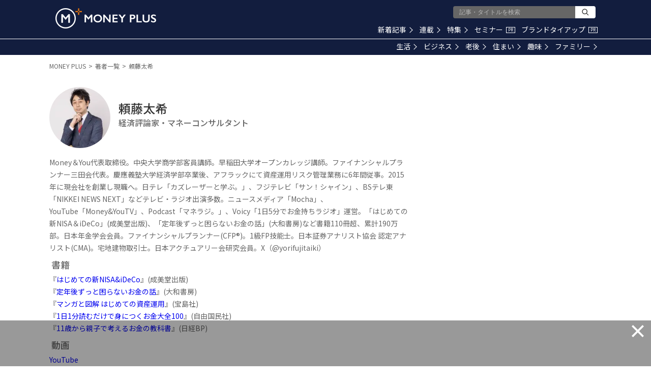

--- FILE ---
content_type: text/html; charset=utf-8
request_url: https://www.google.com/recaptcha/api2/aframe
body_size: 182
content:
<!DOCTYPE HTML><html><head><meta http-equiv="content-type" content="text/html; charset=UTF-8"></head><body><script nonce="RHrnuh8CYgiEaU_rUgSKKA">/** Anti-fraud and anti-abuse applications only. See google.com/recaptcha */ try{var clients={'sodar':'https://pagead2.googlesyndication.com/pagead/sodar?'};window.addEventListener("message",function(a){try{if(a.source===window.parent){var b=JSON.parse(a.data);var c=clients[b['id']];if(c){var d=document.createElement('img');d.src=c+b['params']+'&rc='+(localStorage.getItem("rc::a")?sessionStorage.getItem("rc::b"):"");window.document.body.appendChild(d);sessionStorage.setItem("rc::e",parseInt(sessionStorage.getItem("rc::e")||0)+1);localStorage.setItem("rc::h",'1769248659951');}}}catch(b){}});window.parent.postMessage("_grecaptcha_ready", "*");}catch(b){}</script></body></html>

--- FILE ---
content_type: application/javascript; charset=utf-8
request_url: https://fundingchoicesmessages.google.com/f/AGSKWxW144eXibsSu7hW7dMcmP5-vfIpcjwG-PG4OfHsAxbpCauViFRHCyKzSoRNnmElh6FtHKxNxD2nR4b857fVrFykkRzDAq5TrYkhbtVI7mjwesKooyyITbYNhzKg4QX6CCG_EnyolI6AZVPGMBd23By5RYVgvjKty8QNm1WCs475HLwH_6Wprn-5bjh5/__ad/show//data/init2?site_id=/proxyadcall?_paid_ads//banners_rotation.
body_size: -1291
content:
window['8a4d30d2-23ca-4486-bc1f-547e5d54dc1d'] = true;